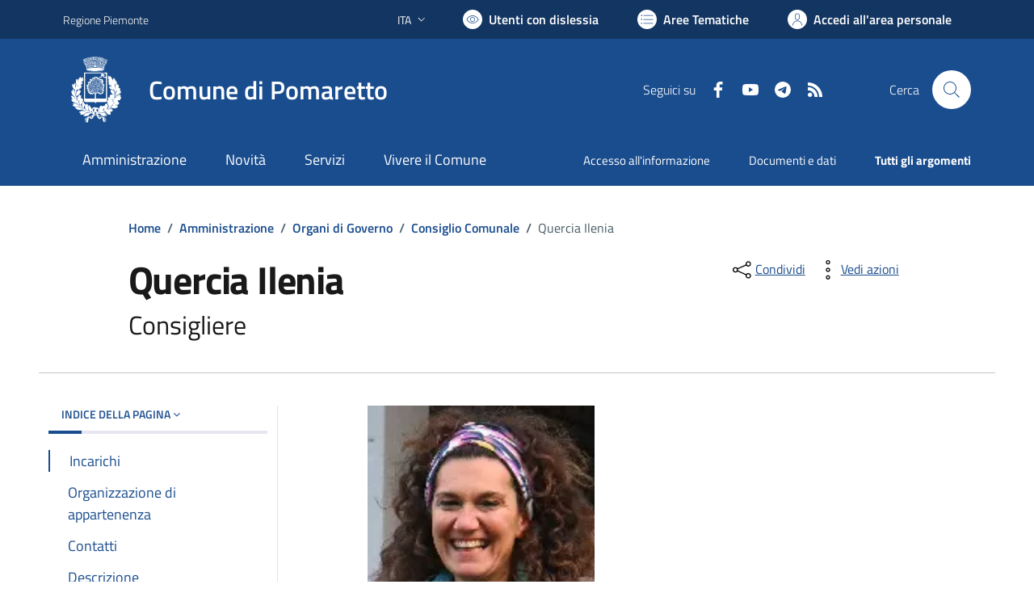

--- FILE ---
content_type: text/html; charset=utf-8
request_url: https://comune.pomaretto.to.it/services/v1/ashx_master/carica_random_ricerca.ashx
body_size: 267
content:

						<li role='listitem'>
							<a href='/servizi/faq/84/Presentare-la-dichiarazione-sostitutiva-atto-di-notoriet-c3-a0'>
								Presentare la dichiarazione sostitutiva atto di notorietà
							</a>
						</li>
						<li role='listitem'>
							<a href='/servizi/faq/69/Richiedere-inclusione-nell-27albo-degli-scrutatori-di-seggio'>
								Richiedere inclusione nell'albo degli scrutatori di seggio
							</a>
						</li>
						<li role='listitem'>
							<a href='/servizi/faq/97/Cambio-di-residenza'>
								Cambio di residenza
							</a>
						</li>
						<li role='listitem'>
							<a href='/servizi/faq/80/Richiedere-il-certificato-di-iscrizione-alle-liste-elettorali'>
								Richiedere il certificato di iscrizione alle liste elettorali
							</a>
						</li>